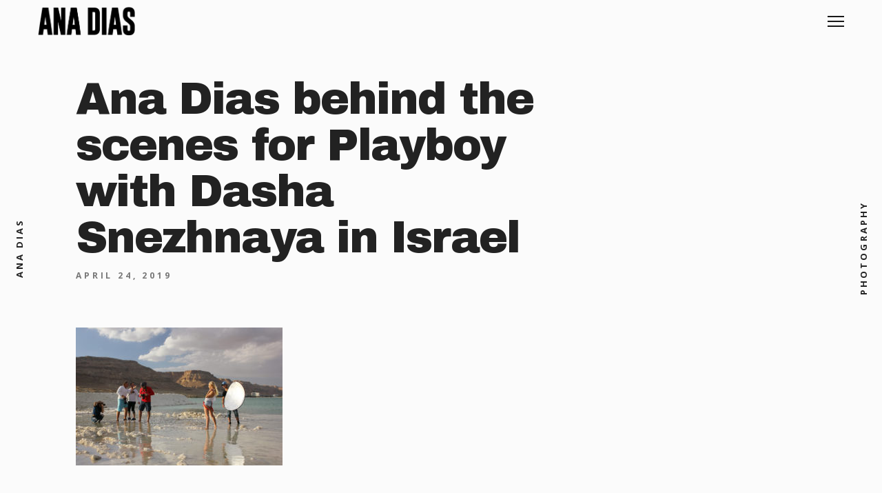

--- FILE ---
content_type: text/html; charset=UTF-8
request_url: https://www.anadiasphotography.com/proj/behind-the-scenes-playboy-dasha-snezhnaya/ana-dias-photography-dasha-snezhnaya-behind-the-scenes-52/
body_size: 10357
content:
<!DOCTYPE html>
<html lang="en-US">
<head>
	<meta charset="UTF-8">
	<meta http-equiv="X-UA-Compatible" content="IE=edge">
	<meta name="viewport" content="width=device-width, initial-scale=1">
	<meta name='robots' content='index, follow, max-image-preview:large, max-snippet:-1, max-video-preview:-1' />

	<!-- This site is optimized with the Yoast SEO plugin v19.14 - https://yoast.com/wordpress/plugins/seo/ -->
	<title>Ana Dias behind the scenes for Playboy with Dasha Snezhnaya in Israel | Ana Dias | International Playboy Photographer</title>
	<link rel="canonical" href="https://www.anadiasphotography.com/proj/behind-the-scenes-playboy-dasha-snezhnaya/ana-dias-photography-dasha-snezhnaya-behind-the-scenes-52/" />
	<meta property="og:locale" content="en_US" />
	<meta property="og:type" content="article" />
	<meta property="og:title" content="Ana Dias behind the scenes for Playboy with Dasha Snezhnaya in Israel | Ana Dias | International Playboy Photographer" />
	<meta property="og:url" content="https://www.anadiasphotography.com/proj/behind-the-scenes-playboy-dasha-snezhnaya/ana-dias-photography-dasha-snezhnaya-behind-the-scenes-52/" />
	<meta property="og:site_name" content="Ana Dias | International Playboy Photographer" />
	<meta property="article:publisher" content="https://www.facebook.com/anadiasofficial/" />
	<meta property="article:modified_time" content="2019-04-25T12:42:35+00:00" />
	<meta property="og:image" content="https://www.anadiasphotography.com/proj/behind-the-scenes-playboy-dasha-snezhnaya/ana-dias-photography-dasha-snezhnaya-behind-the-scenes-52" />
	<meta property="og:image:width" content="1024" />
	<meta property="og:image:height" content="683" />
	<meta property="og:image:type" content="image/jpeg" />
	<meta name="twitter:card" content="summary_large_image" />
	<meta name="twitter:site" content="@anadiasphoto" />
	<script type="application/ld+json" class="yoast-schema-graph">{"@context":"https://schema.org","@graph":[{"@type":"WebPage","@id":"https://www.anadiasphotography.com/proj/behind-the-scenes-playboy-dasha-snezhnaya/ana-dias-photography-dasha-snezhnaya-behind-the-scenes-52/","url":"https://www.anadiasphotography.com/proj/behind-the-scenes-playboy-dasha-snezhnaya/ana-dias-photography-dasha-snezhnaya-behind-the-scenes-52/","name":"Ana Dias behind the scenes for Playboy with Dasha Snezhnaya in Israel | Ana Dias | International Playboy Photographer","isPartOf":{"@id":"https://www.anadiasphotography.com/#website"},"primaryImageOfPage":{"@id":"https://www.anadiasphotography.com/proj/behind-the-scenes-playboy-dasha-snezhnaya/ana-dias-photography-dasha-snezhnaya-behind-the-scenes-52/#primaryimage"},"image":{"@id":"https://www.anadiasphotography.com/proj/behind-the-scenes-playboy-dasha-snezhnaya/ana-dias-photography-dasha-snezhnaya-behind-the-scenes-52/#primaryimage"},"thumbnailUrl":"https://www.anadiasphotography.com/wp-content/uploads/2019/04/ana-dias-photography-dasha-snezhnaya-behind-the-scenes-52.jpg","datePublished":"2019-04-24T17:14:42+00:00","dateModified":"2019-04-25T12:42:35+00:00","breadcrumb":{"@id":"https://www.anadiasphotography.com/proj/behind-the-scenes-playboy-dasha-snezhnaya/ana-dias-photography-dasha-snezhnaya-behind-the-scenes-52/#breadcrumb"},"inLanguage":"en-US","potentialAction":[{"@type":"ReadAction","target":["https://www.anadiasphotography.com/proj/behind-the-scenes-playboy-dasha-snezhnaya/ana-dias-photography-dasha-snezhnaya-behind-the-scenes-52/"]}]},{"@type":"ImageObject","inLanguage":"en-US","@id":"https://www.anadiasphotography.com/proj/behind-the-scenes-playboy-dasha-snezhnaya/ana-dias-photography-dasha-snezhnaya-behind-the-scenes-52/#primaryimage","url":"https://www.anadiasphotography.com/wp-content/uploads/2019/04/ana-dias-photography-dasha-snezhnaya-behind-the-scenes-52.jpg","contentUrl":"https://www.anadiasphotography.com/wp-content/uploads/2019/04/ana-dias-photography-dasha-snezhnaya-behind-the-scenes-52.jpg","width":2100,"height":1400,"caption":"Dasha Snezhnaya by Ana Dias, Playboy behind the scenes"},{"@type":"BreadcrumbList","@id":"https://www.anadiasphotography.com/proj/behind-the-scenes-playboy-dasha-snezhnaya/ana-dias-photography-dasha-snezhnaya-behind-the-scenes-52/#breadcrumb","itemListElement":[{"@type":"ListItem","position":1,"name":"Home","item":"https://www.anadiasphotography.com/"},{"@type":"ListItem","position":2,"name":"Mirage","item":"https://www.anadiasphotography.com/proj/behind-the-scenes-playboy-dasha-snezhnaya/"},{"@type":"ListItem","position":3,"name":"Ana Dias behind the scenes for Playboy with Dasha Snezhnaya in Israel"}]},{"@type":"WebSite","@id":"https://www.anadiasphotography.com/#website","url":"https://www.anadiasphotography.com/","name":"Ana Dias | International Playboy Photographer","description":"Official website of the international Playboy photographer Ana Dias","potentialAction":[{"@type":"SearchAction","target":{"@type":"EntryPoint","urlTemplate":"https://www.anadiasphotography.com/?s={search_term_string}"},"query-input":"required name=search_term_string"}],"inLanguage":"en-US"}]}</script>
	<!-- / Yoast SEO plugin. -->


<link rel='dns-prefetch' href='//fonts.googleapis.com' />
<link rel="alternate" type="application/rss+xml" title="Ana Dias | International Playboy Photographer &raquo; Feed" href="https://www.anadiasphotography.com/feed/" />
<link rel="alternate" type="application/rss+xml" title="Ana Dias | International Playboy Photographer &raquo; Comments Feed" href="https://www.anadiasphotography.com/comments/feed/" />
<link rel="alternate" type="application/rss+xml" title="Ana Dias | International Playboy Photographer &raquo; Ana Dias behind the scenes for Playboy with Dasha Snezhnaya in Israel Comments Feed" href="https://www.anadiasphotography.com/proj/behind-the-scenes-playboy-dasha-snezhnaya/ana-dias-photography-dasha-snezhnaya-behind-the-scenes-52/feed/" />
		<!-- This site uses the Google Analytics by ExactMetrics plugin v7.12.1 - Using Analytics tracking - https://www.exactmetrics.com/ -->
							<script
				src="//www.googletagmanager.com/gtag/js?id=UA-136128973-1"  data-cfasync="false" data-wpfc-render="false" type="text/javascript" async></script>
			<script data-cfasync="false" data-wpfc-render="false" type="text/javascript">
				var em_version = '7.12.1';
				var em_track_user = true;
				var em_no_track_reason = '';
				
								var disableStrs = [
															'ga-disable-UA-136128973-1',
									];

				/* Function to detect opted out users */
				function __gtagTrackerIsOptedOut() {
					for (var index = 0; index < disableStrs.length; index++) {
						if (document.cookie.indexOf(disableStrs[index] + '=true') > -1) {
							return true;
						}
					}

					return false;
				}

				/* Disable tracking if the opt-out cookie exists. */
				if (__gtagTrackerIsOptedOut()) {
					for (var index = 0; index < disableStrs.length; index++) {
						window[disableStrs[index]] = true;
					}
				}

				/* Opt-out function */
				function __gtagTrackerOptout() {
					for (var index = 0; index < disableStrs.length; index++) {
						document.cookie = disableStrs[index] + '=true; expires=Thu, 31 Dec 2099 23:59:59 UTC; path=/';
						window[disableStrs[index]] = true;
					}
				}

				if ('undefined' === typeof gaOptout) {
					function gaOptout() {
						__gtagTrackerOptout();
					}
				}
								window.dataLayer = window.dataLayer || [];

				window.ExactMetricsDualTracker = {
					helpers: {},
					trackers: {},
				};
				if (em_track_user) {
					function __gtagDataLayer() {
						dataLayer.push(arguments);
					}

					function __gtagTracker(type, name, parameters) {
						if (!parameters) {
							parameters = {};
						}

						if (parameters.send_to) {
							__gtagDataLayer.apply(null, arguments);
							return;
						}

						if (type === 'event') {
							
														parameters.send_to = exactmetrics_frontend.ua;
							__gtagDataLayer(type, name, parameters);
													} else {
							__gtagDataLayer.apply(null, arguments);
						}
					}

					__gtagTracker('js', new Date());
					__gtagTracker('set', {
						'developer_id.dNDMyYj': true,
											});
															__gtagTracker('config', 'UA-136128973-1', {"forceSSL":"true"} );
										window.gtag = __gtagTracker;										(function () {
						/* https://developers.google.com/analytics/devguides/collection/analyticsjs/ */
						/* ga and __gaTracker compatibility shim. */
						var noopfn = function () {
							return null;
						};
						var newtracker = function () {
							return new Tracker();
						};
						var Tracker = function () {
							return null;
						};
						var p = Tracker.prototype;
						p.get = noopfn;
						p.set = noopfn;
						p.send = function () {
							var args = Array.prototype.slice.call(arguments);
							args.unshift('send');
							__gaTracker.apply(null, args);
						};
						var __gaTracker = function () {
							var len = arguments.length;
							if (len === 0) {
								return;
							}
							var f = arguments[len - 1];
							if (typeof f !== 'object' || f === null || typeof f.hitCallback !== 'function') {
								if ('send' === arguments[0]) {
									var hitConverted, hitObject = false, action;
									if ('event' === arguments[1]) {
										if ('undefined' !== typeof arguments[3]) {
											hitObject = {
												'eventAction': arguments[3],
												'eventCategory': arguments[2],
												'eventLabel': arguments[4],
												'value': arguments[5] ? arguments[5] : 1,
											}
										}
									}
									if ('pageview' === arguments[1]) {
										if ('undefined' !== typeof arguments[2]) {
											hitObject = {
												'eventAction': 'page_view',
												'page_path': arguments[2],
											}
										}
									}
									if (typeof arguments[2] === 'object') {
										hitObject = arguments[2];
									}
									if (typeof arguments[5] === 'object') {
										Object.assign(hitObject, arguments[5]);
									}
									if ('undefined' !== typeof arguments[1].hitType) {
										hitObject = arguments[1];
										if ('pageview' === hitObject.hitType) {
											hitObject.eventAction = 'page_view';
										}
									}
									if (hitObject) {
										action = 'timing' === arguments[1].hitType ? 'timing_complete' : hitObject.eventAction;
										hitConverted = mapArgs(hitObject);
										__gtagTracker('event', action, hitConverted);
									}
								}
								return;
							}

							function mapArgs(args) {
								var arg, hit = {};
								var gaMap = {
									'eventCategory': 'event_category',
									'eventAction': 'event_action',
									'eventLabel': 'event_label',
									'eventValue': 'event_value',
									'nonInteraction': 'non_interaction',
									'timingCategory': 'event_category',
									'timingVar': 'name',
									'timingValue': 'value',
									'timingLabel': 'event_label',
									'page': 'page_path',
									'location': 'page_location',
									'title': 'page_title',
								};
								for (arg in args) {
																		if (!(!args.hasOwnProperty(arg) || !gaMap.hasOwnProperty(arg))) {
										hit[gaMap[arg]] = args[arg];
									} else {
										hit[arg] = args[arg];
									}
								}
								return hit;
							}

							try {
								f.hitCallback();
							} catch (ex) {
							}
						};
						__gaTracker.create = newtracker;
						__gaTracker.getByName = newtracker;
						__gaTracker.getAll = function () {
							return [];
						};
						__gaTracker.remove = noopfn;
						__gaTracker.loaded = true;
						window['__gaTracker'] = __gaTracker;
					})();
									} else {
										console.log("");
					(function () {
						function __gtagTracker() {
							return null;
						}

						window['__gtagTracker'] = __gtagTracker;
						window['gtag'] = __gtagTracker;
					})();
									}
			</script>
				<!-- / Google Analytics by ExactMetrics -->
		<script type="text/javascript">
window._wpemojiSettings = {"baseUrl":"https:\/\/s.w.org\/images\/core\/emoji\/14.0.0\/72x72\/","ext":".png","svgUrl":"https:\/\/s.w.org\/images\/core\/emoji\/14.0.0\/svg\/","svgExt":".svg","source":{"concatemoji":"https:\/\/www.anadiasphotography.com\/wp-includes\/js\/wp-emoji-release.min.js?ver=6.1.9"}};
/*! This file is auto-generated */
!function(e,a,t){var n,r,o,i=a.createElement("canvas"),p=i.getContext&&i.getContext("2d");function s(e,t){var a=String.fromCharCode,e=(p.clearRect(0,0,i.width,i.height),p.fillText(a.apply(this,e),0,0),i.toDataURL());return p.clearRect(0,0,i.width,i.height),p.fillText(a.apply(this,t),0,0),e===i.toDataURL()}function c(e){var t=a.createElement("script");t.src=e,t.defer=t.type="text/javascript",a.getElementsByTagName("head")[0].appendChild(t)}for(o=Array("flag","emoji"),t.supports={everything:!0,everythingExceptFlag:!0},r=0;r<o.length;r++)t.supports[o[r]]=function(e){if(p&&p.fillText)switch(p.textBaseline="top",p.font="600 32px Arial",e){case"flag":return s([127987,65039,8205,9895,65039],[127987,65039,8203,9895,65039])?!1:!s([55356,56826,55356,56819],[55356,56826,8203,55356,56819])&&!s([55356,57332,56128,56423,56128,56418,56128,56421,56128,56430,56128,56423,56128,56447],[55356,57332,8203,56128,56423,8203,56128,56418,8203,56128,56421,8203,56128,56430,8203,56128,56423,8203,56128,56447]);case"emoji":return!s([129777,127995,8205,129778,127999],[129777,127995,8203,129778,127999])}return!1}(o[r]),t.supports.everything=t.supports.everything&&t.supports[o[r]],"flag"!==o[r]&&(t.supports.everythingExceptFlag=t.supports.everythingExceptFlag&&t.supports[o[r]]);t.supports.everythingExceptFlag=t.supports.everythingExceptFlag&&!t.supports.flag,t.DOMReady=!1,t.readyCallback=function(){t.DOMReady=!0},t.supports.everything||(n=function(){t.readyCallback()},a.addEventListener?(a.addEventListener("DOMContentLoaded",n,!1),e.addEventListener("load",n,!1)):(e.attachEvent("onload",n),a.attachEvent("onreadystatechange",function(){"complete"===a.readyState&&t.readyCallback()})),(e=t.source||{}).concatemoji?c(e.concatemoji):e.wpemoji&&e.twemoji&&(c(e.twemoji),c(e.wpemoji)))}(window,document,window._wpemojiSettings);
</script>
<style type="text/css">
img.wp-smiley,
img.emoji {
	display: inline !important;
	border: none !important;
	box-shadow: none !important;
	height: 1em !important;
	width: 1em !important;
	margin: 0 0.07em !important;
	vertical-align: -0.1em !important;
	background: none !important;
	padding: 0 !important;
}
</style>
	<link rel='stylesheet' id='wp-block-library-css' href='https://www.anadiasphotography.com/wp-includes/css/dist/block-library/style.min.css?ver=6.1.9' type='text/css' media='all' />
<link rel='stylesheet' id='svg-flags-core-css-css' href='https://www.anadiasphotography.com/wp-content/plugins/svg-flags-lite/assets/flag-icon-css/css/flag-icon.min.css?ver=1577992990' type='text/css' media='all' />
<link rel='stylesheet' id='svg-flags-block-css-css' href='https://www.anadiasphotography.com/wp-content/plugins/svg-flags-lite/assets/css/block.styles.css?ver=https://www.anadiasphotography.com/wp-content/plugins/svg-flags-lite/assets/css/block.styles.css' type='text/css' media='all' />
<link rel='stylesheet' id='font-awesome-css' href='https://www.anadiasphotography.com/wp-content/plugins/contact-widgets/assets/css/font-awesome.min.css?ver=4.7.0' type='text/css' media='all' />
<link rel='stylesheet' id='classic-theme-styles-css' href='https://www.anadiasphotography.com/wp-includes/css/classic-themes.min.css?ver=1' type='text/css' media='all' />
<style id='global-styles-inline-css' type='text/css'>
body{--wp--preset--color--black: #000000;--wp--preset--color--cyan-bluish-gray: #abb8c3;--wp--preset--color--white: #ffffff;--wp--preset--color--pale-pink: #f78da7;--wp--preset--color--vivid-red: #cf2e2e;--wp--preset--color--luminous-vivid-orange: #ff6900;--wp--preset--color--luminous-vivid-amber: #fcb900;--wp--preset--color--light-green-cyan: #7bdcb5;--wp--preset--color--vivid-green-cyan: #00d084;--wp--preset--color--pale-cyan-blue: #8ed1fc;--wp--preset--color--vivid-cyan-blue: #0693e3;--wp--preset--color--vivid-purple: #9b51e0;--wp--preset--gradient--vivid-cyan-blue-to-vivid-purple: linear-gradient(135deg,rgba(6,147,227,1) 0%,rgb(155,81,224) 100%);--wp--preset--gradient--light-green-cyan-to-vivid-green-cyan: linear-gradient(135deg,rgb(122,220,180) 0%,rgb(0,208,130) 100%);--wp--preset--gradient--luminous-vivid-amber-to-luminous-vivid-orange: linear-gradient(135deg,rgba(252,185,0,1) 0%,rgba(255,105,0,1) 100%);--wp--preset--gradient--luminous-vivid-orange-to-vivid-red: linear-gradient(135deg,rgba(255,105,0,1) 0%,rgb(207,46,46) 100%);--wp--preset--gradient--very-light-gray-to-cyan-bluish-gray: linear-gradient(135deg,rgb(238,238,238) 0%,rgb(169,184,195) 100%);--wp--preset--gradient--cool-to-warm-spectrum: linear-gradient(135deg,rgb(74,234,220) 0%,rgb(151,120,209) 20%,rgb(207,42,186) 40%,rgb(238,44,130) 60%,rgb(251,105,98) 80%,rgb(254,248,76) 100%);--wp--preset--gradient--blush-light-purple: linear-gradient(135deg,rgb(255,206,236) 0%,rgb(152,150,240) 100%);--wp--preset--gradient--blush-bordeaux: linear-gradient(135deg,rgb(254,205,165) 0%,rgb(254,45,45) 50%,rgb(107,0,62) 100%);--wp--preset--gradient--luminous-dusk: linear-gradient(135deg,rgb(255,203,112) 0%,rgb(199,81,192) 50%,rgb(65,88,208) 100%);--wp--preset--gradient--pale-ocean: linear-gradient(135deg,rgb(255,245,203) 0%,rgb(182,227,212) 50%,rgb(51,167,181) 100%);--wp--preset--gradient--electric-grass: linear-gradient(135deg,rgb(202,248,128) 0%,rgb(113,206,126) 100%);--wp--preset--gradient--midnight: linear-gradient(135deg,rgb(2,3,129) 0%,rgb(40,116,252) 100%);--wp--preset--duotone--dark-grayscale: url('#wp-duotone-dark-grayscale');--wp--preset--duotone--grayscale: url('#wp-duotone-grayscale');--wp--preset--duotone--purple-yellow: url('#wp-duotone-purple-yellow');--wp--preset--duotone--blue-red: url('#wp-duotone-blue-red');--wp--preset--duotone--midnight: url('#wp-duotone-midnight');--wp--preset--duotone--magenta-yellow: url('#wp-duotone-magenta-yellow');--wp--preset--duotone--purple-green: url('#wp-duotone-purple-green');--wp--preset--duotone--blue-orange: url('#wp-duotone-blue-orange');--wp--preset--font-size--small: 13px;--wp--preset--font-size--medium: 20px;--wp--preset--font-size--large: 36px;--wp--preset--font-size--x-large: 42px;--wp--preset--spacing--20: 0.44rem;--wp--preset--spacing--30: 0.67rem;--wp--preset--spacing--40: 1rem;--wp--preset--spacing--50: 1.5rem;--wp--preset--spacing--60: 2.25rem;--wp--preset--spacing--70: 3.38rem;--wp--preset--spacing--80: 5.06rem;}:where(.is-layout-flex){gap: 0.5em;}body .is-layout-flow > .alignleft{float: left;margin-inline-start: 0;margin-inline-end: 2em;}body .is-layout-flow > .alignright{float: right;margin-inline-start: 2em;margin-inline-end: 0;}body .is-layout-flow > .aligncenter{margin-left: auto !important;margin-right: auto !important;}body .is-layout-constrained > .alignleft{float: left;margin-inline-start: 0;margin-inline-end: 2em;}body .is-layout-constrained > .alignright{float: right;margin-inline-start: 2em;margin-inline-end: 0;}body .is-layout-constrained > .aligncenter{margin-left: auto !important;margin-right: auto !important;}body .is-layout-constrained > :where(:not(.alignleft):not(.alignright):not(.alignfull)){max-width: var(--wp--style--global--content-size);margin-left: auto !important;margin-right: auto !important;}body .is-layout-constrained > .alignwide{max-width: var(--wp--style--global--wide-size);}body .is-layout-flex{display: flex;}body .is-layout-flex{flex-wrap: wrap;align-items: center;}body .is-layout-flex > *{margin: 0;}:where(.wp-block-columns.is-layout-flex){gap: 2em;}.has-black-color{color: var(--wp--preset--color--black) !important;}.has-cyan-bluish-gray-color{color: var(--wp--preset--color--cyan-bluish-gray) !important;}.has-white-color{color: var(--wp--preset--color--white) !important;}.has-pale-pink-color{color: var(--wp--preset--color--pale-pink) !important;}.has-vivid-red-color{color: var(--wp--preset--color--vivid-red) !important;}.has-luminous-vivid-orange-color{color: var(--wp--preset--color--luminous-vivid-orange) !important;}.has-luminous-vivid-amber-color{color: var(--wp--preset--color--luminous-vivid-amber) !important;}.has-light-green-cyan-color{color: var(--wp--preset--color--light-green-cyan) !important;}.has-vivid-green-cyan-color{color: var(--wp--preset--color--vivid-green-cyan) !important;}.has-pale-cyan-blue-color{color: var(--wp--preset--color--pale-cyan-blue) !important;}.has-vivid-cyan-blue-color{color: var(--wp--preset--color--vivid-cyan-blue) !important;}.has-vivid-purple-color{color: var(--wp--preset--color--vivid-purple) !important;}.has-black-background-color{background-color: var(--wp--preset--color--black) !important;}.has-cyan-bluish-gray-background-color{background-color: var(--wp--preset--color--cyan-bluish-gray) !important;}.has-white-background-color{background-color: var(--wp--preset--color--white) !important;}.has-pale-pink-background-color{background-color: var(--wp--preset--color--pale-pink) !important;}.has-vivid-red-background-color{background-color: var(--wp--preset--color--vivid-red) !important;}.has-luminous-vivid-orange-background-color{background-color: var(--wp--preset--color--luminous-vivid-orange) !important;}.has-luminous-vivid-amber-background-color{background-color: var(--wp--preset--color--luminous-vivid-amber) !important;}.has-light-green-cyan-background-color{background-color: var(--wp--preset--color--light-green-cyan) !important;}.has-vivid-green-cyan-background-color{background-color: var(--wp--preset--color--vivid-green-cyan) !important;}.has-pale-cyan-blue-background-color{background-color: var(--wp--preset--color--pale-cyan-blue) !important;}.has-vivid-cyan-blue-background-color{background-color: var(--wp--preset--color--vivid-cyan-blue) !important;}.has-vivid-purple-background-color{background-color: var(--wp--preset--color--vivid-purple) !important;}.has-black-border-color{border-color: var(--wp--preset--color--black) !important;}.has-cyan-bluish-gray-border-color{border-color: var(--wp--preset--color--cyan-bluish-gray) !important;}.has-white-border-color{border-color: var(--wp--preset--color--white) !important;}.has-pale-pink-border-color{border-color: var(--wp--preset--color--pale-pink) !important;}.has-vivid-red-border-color{border-color: var(--wp--preset--color--vivid-red) !important;}.has-luminous-vivid-orange-border-color{border-color: var(--wp--preset--color--luminous-vivid-orange) !important;}.has-luminous-vivid-amber-border-color{border-color: var(--wp--preset--color--luminous-vivid-amber) !important;}.has-light-green-cyan-border-color{border-color: var(--wp--preset--color--light-green-cyan) !important;}.has-vivid-green-cyan-border-color{border-color: var(--wp--preset--color--vivid-green-cyan) !important;}.has-pale-cyan-blue-border-color{border-color: var(--wp--preset--color--pale-cyan-blue) !important;}.has-vivid-cyan-blue-border-color{border-color: var(--wp--preset--color--vivid-cyan-blue) !important;}.has-vivid-purple-border-color{border-color: var(--wp--preset--color--vivid-purple) !important;}.has-vivid-cyan-blue-to-vivid-purple-gradient-background{background: var(--wp--preset--gradient--vivid-cyan-blue-to-vivid-purple) !important;}.has-light-green-cyan-to-vivid-green-cyan-gradient-background{background: var(--wp--preset--gradient--light-green-cyan-to-vivid-green-cyan) !important;}.has-luminous-vivid-amber-to-luminous-vivid-orange-gradient-background{background: var(--wp--preset--gradient--luminous-vivid-amber-to-luminous-vivid-orange) !important;}.has-luminous-vivid-orange-to-vivid-red-gradient-background{background: var(--wp--preset--gradient--luminous-vivid-orange-to-vivid-red) !important;}.has-very-light-gray-to-cyan-bluish-gray-gradient-background{background: var(--wp--preset--gradient--very-light-gray-to-cyan-bluish-gray) !important;}.has-cool-to-warm-spectrum-gradient-background{background: var(--wp--preset--gradient--cool-to-warm-spectrum) !important;}.has-blush-light-purple-gradient-background{background: var(--wp--preset--gradient--blush-light-purple) !important;}.has-blush-bordeaux-gradient-background{background: var(--wp--preset--gradient--blush-bordeaux) !important;}.has-luminous-dusk-gradient-background{background: var(--wp--preset--gradient--luminous-dusk) !important;}.has-pale-ocean-gradient-background{background: var(--wp--preset--gradient--pale-ocean) !important;}.has-electric-grass-gradient-background{background: var(--wp--preset--gradient--electric-grass) !important;}.has-midnight-gradient-background{background: var(--wp--preset--gradient--midnight) !important;}.has-small-font-size{font-size: var(--wp--preset--font-size--small) !important;}.has-medium-font-size{font-size: var(--wp--preset--font-size--medium) !important;}.has-large-font-size{font-size: var(--wp--preset--font-size--large) !important;}.has-x-large-font-size{font-size: var(--wp--preset--font-size--x-large) !important;}
.wp-block-navigation a:where(:not(.wp-element-button)){color: inherit;}
:where(.wp-block-columns.is-layout-flex){gap: 2em;}
.wp-block-pullquote{font-size: 1.5em;line-height: 1.6;}
</style>
<link rel='stylesheet' id='svg-flags-plugin-css-css' href='https://www.anadiasphotography.com/wp-content/plugins/svg-flags-lite/assets/css/frontend.css?ver=1647968252' type='text/css' media='all' />
<link rel='stylesheet' id='contact-form-7-css' href='https://www.anadiasphotography.com/wp-content/plugins/contact-form-7/includes/css/styles.css?ver=5.7.2' type='text/css' media='all' />
<link rel='stylesheet' id='bootstrap-css' href='https://www.anadiasphotography.com/wp-content/themes/mauer-bild/includes/bootstrap/css/bootstrap.min.css?ver=6.1.9' type='text/css' media='all' />
<link rel='stylesheet' id='mauerGoogleFonts-css' href='https://fonts.googleapis.com/css?family=Open+Sans%3A400%2C400i%2C400%2C400i%2C700%2C700i%7CArchivo+Black%3A400%2C400i%2C400%2C600%2C700%2C400i%2C600i%2C700i&#038;subset=latin%2Clatin&#038;ver=6.1.9' type='text/css' media='all' />
<link rel='stylesheet' id='photoswipe-css' href='https://www.anadiasphotography.com/wp-content/themes/mauer-bild/includes/photoSwipe/photoswipe.css?ver=6.1.9' type='text/css' media='all' />
<link rel='stylesheet' id='photoswipe-default-skin-css' href='https://www.anadiasphotography.com/wp-content/themes/mauer-bild/includes/photoSwipe/default-skin/default-skin.css?ver=6.1.9' type='text/css' media='all' />
<link rel='stylesheet' id='royalslider-css' href='https://www.anadiasphotography.com/wp-content/themes/mauer-bild/includes/royalSlider/royalslider/royalslider.css?ver=6.1.9' type='text/css' media='all' />
<link rel='stylesheet' id='royalslider-rs-default-css' href='https://www.anadiasphotography.com/wp-content/themes/mauer-bild/includes/royalSlider/royalslider/skins/default/rs-default.css?ver=6.1.9' type='text/css' media='all' />
<link rel='stylesheet' id='mauer-theme-stylesheet-css' href='https://www.anadiasphotography.com/wp-content/themes/mauer-bild/style.css?ver=6.1.9' type='text/css' media='all' />
<script type='text/javascript' src='https://www.anadiasphotography.com/wp-content/plugins/google-analytics-dashboard-for-wp/assets/js/frontend-gtag.min.js?ver=7.12.1' id='exactmetrics-frontend-script-js'></script>
<script data-cfasync="false" data-wpfc-render="false" type="text/javascript" id='exactmetrics-frontend-script-js-extra'>/* <![CDATA[ */
var exactmetrics_frontend = {"js_events_tracking":"true","download_extensions":"zip,mp3,mpeg,pdf,docx,pptx,xlsx,rar","inbound_paths":"[{\"path\":\"\\\/go\\\/\",\"label\":\"affiliate\"},{\"path\":\"\\\/recommend\\\/\",\"label\":\"affiliate\"}]","home_url":"https:\/\/www.anadiasphotography.com","hash_tracking":"false","ua":"UA-136128973-1","v4_id":""};/* ]]> */
</script>
<script type='text/javascript' src='https://www.anadiasphotography.com/wp-includes/js/jquery/jquery.min.js?ver=3.6.1' id='jquery-core-js'></script>
<script type='text/javascript' src='https://www.anadiasphotography.com/wp-includes/js/jquery/jquery-migrate.min.js?ver=3.3.2' id='jquery-migrate-js'></script>
<script type='text/javascript' src='https://www.anadiasphotography.com/wp-includes/js/imagesloaded.min.js?ver=6.1.9' id='imagesloaded-js'></script>
<!--[if lt IE 9]>
<script type='text/javascript' src='https://www.anadiasphotography.com/wp-content/themes/mauer-bild/includes/html5Shiv/html5shiv.min.js?ver=6.1.9' id='html5shiv-js'></script>
<![endif]-->
<!--[if lt IE 9]>
<script type='text/javascript' src='https://www.anadiasphotography.com/wp-content/themes/mauer-bild/includes/respondJS/respond.min.js?ver=6.1.9' id='respond-js'></script>
<![endif]-->
<link rel="https://api.w.org/" href="https://www.anadiasphotography.com/wp-json/" /><link rel="alternate" type="application/json" href="https://www.anadiasphotography.com/wp-json/wp/v2/media/1460" /><link rel="EditURI" type="application/rsd+xml" title="RSD" href="https://www.anadiasphotography.com/xmlrpc.php?rsd" />
<link rel="wlwmanifest" type="application/wlwmanifest+xml" href="https://www.anadiasphotography.com/wp-includes/wlwmanifest.xml" />
<meta name="generator" content="WordPress 6.1.9" />
<link rel='shortlink' href='https://www.anadiasphotography.com/?p=1460' />
<link rel="alternate" type="application/json+oembed" href="https://www.anadiasphotography.com/wp-json/oembed/1.0/embed?url=https%3A%2F%2Fwww.anadiasphotography.com%2Fproj%2Fbehind-the-scenes-playboy-dasha-snezhnaya%2Fana-dias-photography-dasha-snezhnaya-behind-the-scenes-52%2F" />
<link rel="alternate" type="text/xml+oembed" href="https://www.anadiasphotography.com/wp-json/oembed/1.0/embed?url=https%3A%2F%2Fwww.anadiasphotography.com%2Fproj%2Fbehind-the-scenes-playboy-dasha-snezhnaya%2Fana-dias-photography-dasha-snezhnaya-behind-the-scenes-52%2F&#038;format=xml" />
<link rel="icon" href="https://www.anadiasphotography.com/wp-content/uploads/2019/03/cropped-ana-dias-thumbnail-32x32.jpg" sizes="32x32" />
<link rel="icon" href="https://www.anadiasphotography.com/wp-content/uploads/2019/03/cropped-ana-dias-thumbnail-192x192.jpg" sizes="192x192" />
<link rel="apple-touch-icon" href="https://www.anadiasphotography.com/wp-content/uploads/2019/03/cropped-ana-dias-thumbnail-180x180.jpg" />
<meta name="msapplication-TileImage" content="https://www.anadiasphotography.com/wp-content/uploads/2019/03/cropped-ana-dias-thumbnail-270x270.jpg" />
		<style>
			/* Custom margins set in theme options */
			@media (max-width: 767px) {
				.mauer-framer, .top-stripe {margin: 0 10px;}
				#footer {left:10px; right:10px;}
				.side-panel {display: none;}

				.mauer-framer {margin-top: 6.2rem;}
				.top-stripe-holder {height: 6.2rem;}
				#mauer-hamburger {margin-top: 13px;}
				.logo-link {height: 4.2rem;}
				.footer-content {height: 6.2rem;}
			}
			@media (min-width: 768px) and (max-width: 991px) {
				.mauer-framer, .top-stripe {margin: 0 33px;}
				#footer {left:33px; right:33px;}
				.side-panel {width: 45px;}
				.container {width: 678px;} /* default was 744; changed to 744 - 34 * 2 */

				.mauer-framer {margin-top: 6.2rem;}
				.top-stripe-holder {height: 6.2rem;}
				#mauer-hamburger {margin-top: 13px;}
				.logo-link {height: 4.2rem;}
				.footer-content {height: 6.2rem;}
			}
			@media (min-width: 991px) and (max-width: 1199px) {
				.mauer-framer, .top-stripe {margin: 0 43px;}
				#footer {left:43px; right:43px;}
				.side-panel {width: 55px;}
				.container {width: 878px;}

				.mauer-framer {margin-top: 6.2rem;}
				.top-stripe-holder {height: 6.2rem;}
				#mauer-hamburger {margin-top: 13px;}
				.logo-link {height: 4.2rem;}
				.footer-content {height: 6.2rem;}
			}
			@media (min-width: 1200px) {
				.mauer-framer, .top-stripe {margin: 0 43px;}
				#footer {left:43px; right:43px;}
				.side-panel {width: 55px;}
				.container {width: 1084px;}

				.mauer-framer {margin-top: 6.2rem;}
				.top-stripe-holder {height: 6.2rem;}
				#mauer-hamburger {margin-top: 13px;}
				.logo-link {height: 4.2rem;}
				.footer-content {height: 6.2rem;}
			}
		</style>
					<style>
				/* A few style adjustments that make the vast majority of custom fonts fit the design of the theme much better */
				.bild-box-title, .widget>h4 {padding-top: .8rem;}
				.portfolio-categories, .galleries-categories {padding-top: .8rem;}
				.text-logo {padding-top: .1rem; font-size: 2.1rem;}
				.side-panel-text {padding-bottom: 0;}
				.bild-menu {font-size: 2.9rem;}
				.bild-menu li>ul.sub-menu {font-size: 2.3rem;}
				#mauer-ajax-load-more {padding-top: 1.8rem;}
/* .entry-full .entry-title, .entry-full .entry-title a {font-size: 6.0rem;} */
				.portfolio-project-or-gallery.project-full .entry-cats {font-size: 1.4rem;}
				input[type="submit"], .section-main-content input[type="submit"], 
				.ghost-button-link, .section-main-content .ghost-button-link, button {padding-top: 1.6rem;}
				.mauer-rsSlideCaption {padding: .2rem .9rem;}

				.section-main-content select, .section-main-content textarea, .widgetized-area select, .widgetized-area textarea, 
				.section-main-content input[type="text"], .section-main-content input[type="password"], .widgetized-area input[type="text"], 
				.widgetized-area input[type="password"], .section-main-content input[type="date"], .section-main-content input[type="month"], 
				.section-main-content input[type="time"], .section-main-content input[type="week"], .widgetized-area input[type="date"], 
				.widgetized-area input[type="month"], .widgetized-area input[type="time"], .widgetized-area input[type="week"], 
				.section-main-content input[type="number"], .section-main-content input[type="email"], .section-main-content input[type="url"], 
				.section-main-content input[type="search"], .widgetized-area input[type="number"], .widgetized-area input[type="email"], 
				.widgetized-area input[type="url"], .widgetized-area input[type="search"], .section-main-content input[type="tel"], 
				.section-main-content input[type="color"], .section-main-content .form-control, .widgetized-area input[type="tel"], 
				.widgetized-area input[type="color"], .widgetized-area .form-control {
					padding-top: 1.0rem!important;
				}

				/* Custom typography set in theme options */
				body,
				em,
				h1, h2, h3, h4, h5, h6,
				h1 a, h2 a, h3 a, h4 a, h5 a, h6 a,
				input[type="submit"], .section-main-content input[type="submit"], .ghost-button-link, .section-main-content .ghost-button-link, button, 
				span.wpcf7-not-valid-tip, div.wpcf7-response-output,
				.entry-tags a, .tagcloud a,
				blockquote,
				.comments-title,
				.comment-date,
				.comment-reply-title,
				.comment-notes, .logged-in-as, .subscribe-label,
				.form-allowed-tags,
				.form-allowed-tags code, 
				.wp-caption-text {
					font-family: "Open Sans";
				}
				body {
					font-weight: 400;
					font-size: 1.6rem;
					line-height: 1.6;
				}
				.entry-content p em, .entry-content p i {
					font-family: inherit;
					font-weight: inherit;
					font-size: inherit;
					letter-spacing: inherit;
					line-height: inherit;
				}
				h1, h2, h3, h4, h5, h6,
				h1 a, h2 a, h3 a, h4 a, h5 a, h6 a {
					font-weight: 600;
				}

				.text-logo, 
				.bild-menu,
				.entry-title, .entry-title a,
				.entry-thumb-info .entry-title, .entry-thumb-info .entry-title a
				div.sharedaddy h3.sd-title,
				.entry-tags,
				.mauer-rsContent-text,
				.awaiting-moderation {
					font-family: "Archivo Black";
					font-weight: 400;
				}
				
			</style>
					<style>
			/* Colors */
			body, .mauer-preloader, .top-stripe, #menu-popover, .entry-tile,
			.sd-social-icon .sd-button span.share-count {
				background-color: #fbfbfb;
			}

			body, .entry-full.page .entry-title.type-2,
			.rsArrowLeft .rsArrowIcn:before, .rsArrowRight .rsArrowIcn:after,
			.rsArrowLeft .rsArrowIcn:hover:before,
			.rsArrowRight .rsArrowIcn:hover:after,
			.rsDefault .rsFullscreenIcn:before, .mauer-rsSlideCount,
			.bild-menu a,
			input[type="submit"], .section-main-content input[type="submit"],
			.ghost-button-link, .section-main-content .ghost-button-link, button,
			.entry-in-feed .entry-title a,
			.portfolio-categories a, .galleries-categories a,
			#comments .comment-heading a,
			.blog-post-in-more a,
			.social-links a,
			.sd-social-icon .sd-button span.share-count,
			.sd-social-icon a.sd-button:before,
			.footer-copyright a {
				color: #222222;
			}

			#mauer-hamburger .line,
			.mauer-rsSlideCaption {
				background-color: #222222;
				color: #fbfbfb;
			}

							.text-logo-wrapper, #mauer-hamburger .line,
				.mauer-rsSlideCaption {
					background-color: #181818;
				}
			
			a, a:hover, a:focus, 
			.entry-in-feed .entry-title a:hover,
			.entry-in-feed .entry-meta a:hover,
			.entry-full .entry-meta a:hover,
			.social-links a:hover, .social-links a:focus,
			.portfolio-categories a:hover, .portfolio-categories a:focus,
			.portfolio-categories .current-cat a,
			.galleries-categories a:hover, .galleries-categories a:focus,
			.galleries-categories .current-cat a,
			.entry-excerpt .more-link:hover, .entry-excerpt .more-link:focus,
			.more-posts-wrapper .entry-meta a:hover, .more-posts-wrapper .entry-meta a:focus,
			.footer-copyright a:hover, .footer-copyright a:focus {
				color: #fb5b5a;
			}

			input[type="submit"]:hover, .section-main-content input[type="submit"]:hover,
			.ghost-button-link:hover, .section-main-content .ghost-button-link:hover,
			.section-main-content button:hover,
			#mauer-ajax-load-more:hover,
			#mauer-ajax-load-more.pulse {
				border-color: #fb5b5a;
				background-color: #fb5b5a;
				color: #fbfbfb;
			}

			.entry-content a:hover, .entry-content a:focus, 
			#comments a:hover, #comments a:focus,
			.entry-excerpt a:hover, .entry-excerpt a:focus,
			#mauer-ajax-load-more, 
			.mauer-spinner {
				border-color: #222222;
			}

			.mauer-spinner {
				border-top-color: transparent;
			}

			.entry-content a, .entry-excerpt a, #comments a,
			.bild-menu a:hover, .bild-menu a:focus,
			.entry-in-feed,
			.bild-box,
			.bild-box-title, .widget>h4,
			.widget, .widget>h4,
			.footer-wrapper,
			hr, 
			.portfolio-categories, .galleries-categories,
			.comment-holder.depth-1,
			.line-beneath-menu,
			.widgetized-area a, .widgetized-area a {
				border-color: #d4d4d4;
			}

			.bild-menu .menu-primary-container>ul>li:before,
			.entry-full.post>.entry-title:after,
			.entry-full.page .entry-title.type-2:after,
			.entry-content-special-separator,
			blockquote:before, blockquote:after,
			.footer-dash {
				background-color: #d4d4d4;
			}

			.entry-in-feed .entry-meta,
			.entry-full .entry-meta, 
			.entry-in-feed .entry-meta a,
			.entry-full .entry-meta a,
			.entry-full .entry-meta .entry-date,
			.entry-excerpt .more-link,
			.more-posts-wrapper .entry-meta,
			.more-posts-wrapper .entry-meta a,
			.comment-reply-link,
			.comment-notes, .logged-in-as, .subscribe-label,
			.logged-in-as a,
			.comment-reply-link,
			.comment-date {
				color: #777777;
			}

			.entry-tags a, .tagcloud a,
		  {
				border-color: #777777;
			}

			.entry-tags a:hover, .tagcloud a:hover, .widgetized-area .tagcloud a:hover {
				background-color: #fb5b5a;
				border-color: #fb5b5a;
			}

			.widgetized-area a:hover, .widgetized-area a:focus {
				border-color: #d4d4d4;
			}

			.rsDefault, .rsDefault .rsOverflow, .rsDefault .rsSlide, .rsDefault .rsVideoFrameHolder, .rsDefault .rsThumbs {
				background-color: #f2f2f2			}

			.text-logo-wrapper {background-color: #222222;}

			
			
			
		</style>
		</head>

<body class="attachment attachment-template-default single single-attachment postid-1460 attachmentid-1460 attachment-jpeg">

	
	<div class="mauer-preloader">
		<div class="mauer-spinner"></div>
	</div>

	<div class="side-panel side-panel-left">
		<span class="side-panel-text">
			Ana Dias		</span>
	</div>
	<div class="side-panel side-panel-right">
		<span class="side-panel-text">
			Photography		</span>
	</div>

	<div class="top-stripe">
		<div class="container-fluid">
			<div class="row">
				<div class="col-xs-12">

					<div class="top-stripe-holder">
						<div class="top-stripe-content">
							<a href="https://www.anadiasphotography.com/" class="logo-link" title="Ana Dias | International Playboy Photographer">
								<img class='header-logo image-logo' src=https://www.anadiasphotography.com/wp-content/uploads/2019/03/ana-dias-photography-logo.png alt='Ana Dias | International Playboy Photographer'/>							</a>
							<a id="menu-toggle" href="#" title="MENU">
								<div id="mauer-hamburger" title="Menu">
									<span class="line line-1"></span>
									<span class="line line-2"></span>
									<span class="line line-3"></span>
								</div>
							</a>
						</div>
					</div>

				</div>
			</div>
		</div>
	</div>

	<div class="mauer-framer">
		<div id="menu-popover">
			<table class="centerer-table">
				<tr>
					<td class="bild-menu">
						<div class="menu-primary-menu-container"><ul id="menu-primary-menu" class="menu"><li id="menu-item-667" class="menu-item menu-item-type-post_type menu-item-object-page menu-item-home menu-item-667"><a href="https://www.anadiasphotography.com/">PORTFOLIO</a></li>
<li id="menu-item-1840" class="menu-item menu-item-type-post_type menu-item-object-page menu-item-1840"><a href="https://www.anadiasphotography.com/covers/">COVERS</a></li>
<li id="menu-item-7412" class="menu-item menu-item-type-post_type menu-item-object-page menu-item-7412"><a href="https://www.anadiasphotography.com/centerfolds/">CENTERFOLDS</a></li>
<li id="menu-item-5807" class="menu-item menu-item-type-post_type menu-item-object-page menu-item-5807"><a href="https://www.anadiasphotography.com/model-data-sheet/">MODELS</a></li>
<li id="menu-item-543" class="menu-item menu-item-type-post_type menu-item-object-page menu-item-543"><a href="https://www.anadiasphotography.com/bio/">BIO</a></li>
<li id="menu-item-4109" class="menu-item menu-item-type-post_type menu-item-object-page menu-item-4109"><a href="https://www.anadiasphotography.com/exhibitions/">EXHIBITIONS</a></li>
<li id="menu-item-2990" class="menu-item menu-item-type-custom menu-item-object-custom menu-item-2990"><a href="https://anadiasphotography.bigcartel.com/">SHOP</a></li>
<li id="menu-item-317" class="menu-item menu-item-type-custom menu-item-object-custom menu-item-317"><a href="mailto:%20info@anadiasphotography.com">CONTACT</a></li>
</ul></div>					</td>
				</tr>
			</table>
		</div>
<div class="section-main-content">

	
	<div class="container">
		<div class="row row-wider-cols">

			<!-- Post -->
			<div class="col-xs-12 col-md-9">
				<div class="mauer-blog-feed-framer">

											
						
							<div class="entry-full post-with-no-thumbnail post-1460 attachment type-attachment status-inherit hentry thumbless">	
								<h1 class="entry-title">Ana Dias behind the scenes for Playboy with Dasha Snezhnaya in Israel</h1>
								<div class="entry-meta">
									<span class="entry-date">April 24, 2019</span>
									<span class="entry-cats"></span>
								</div>

								<div class="entry-content">
									<p class="attachment"><a href='https://www.anadiasphotography.com/wp-content/uploads/2019/04/ana-dias-photography-dasha-snezhnaya-behind-the-scenes-52.jpg'><img width="300" height="200" src="https://www.anadiasphotography.com/wp-content/uploads/2019/04/ana-dias-photography-dasha-snezhnaya-behind-the-scenes-52-300x200.jpg" class="attachment-medium size-medium" alt="Dasha Snezhnaya by Ana Dias, Playboy behind the scenes" decoding="async" loading="lazy" srcset="https://www.anadiasphotography.com/wp-content/uploads/2019/04/ana-dias-photography-dasha-snezhnaya-behind-the-scenes-52-300x200.jpg 300w, https://www.anadiasphotography.com/wp-content/uploads/2019/04/ana-dias-photography-dasha-snezhnaya-behind-the-scenes-52-768x512.jpg 768w, https://www.anadiasphotography.com/wp-content/uploads/2019/04/ana-dias-photography-dasha-snezhnaya-behind-the-scenes-52-1024x683.jpg 1024w, https://www.anadiasphotography.com/wp-content/uploads/2019/04/ana-dias-photography-dasha-snezhnaya-behind-the-scenes-52-900x600.jpg 900w" sizes="(max-width: 300px) 100vw, 300px" /></a></p>
																										</div>

																<div class="clearfix"></div>
																
								


	<div id="comments" class="comments-area">

		

							<div class="entry-content-special-separator type-2"></div>
		
			<div id="respond" class="comment-respond">
		<h3 id="reply-title" class="comment-reply-title">Leave a Reply <small><a rel="nofollow" id="cancel-comment-reply-link" href="/proj/behind-the-scenes-playboy-dasha-snezhnaya/ana-dias-photography-dasha-snezhnaya-behind-the-scenes-52/#respond" style="display:none;">Cancel reply</a></small></h3><form action="https://www.anadiasphotography.com/wp-comments-post.php" method="post" id="commentform" class="comment-form"><p class="comment-notes"><span id="email-notes">Your email address will not be published.</span> <span class="required-field-message">Required fields are marked <span class="required">*</span></span></p><p class="comment-form-comment">
				<textarea required placeholder="Comment*" id="comment" name="comment" cols="25" rows="3" aria-required="true"></textarea>
			</p><p class="comment-form-author">
				<input required minlength="3" maxlength="30" placeholder="Name*" id="author" name="author" type="text" value="" size="30" aria-required='true' />
			</p>
<p class="comment-form-email">
				<input required placeholder="Email*" id="email" name="email" type="email" value="" size="30" aria-required='true' />
			</p>
<p class="comment-form-url">
				<input placeholder="Website" id="url" name="url" type="url" value="" size="30" />
			</p>
<p class="comment-form-cookies-consent"><input id="wp-comment-cookies-consent" name="wp-comment-cookies-consent" type="checkbox" value="yes" /> <label for="wp-comment-cookies-consent">Save my name, email, and website in this browser for the next time I comment.</label></p>
<p class="form-submit"><input name="submit" type="submit" id="submit" class="submit" value="Post Comment" /> <input type='hidden' name='comment_post_ID' value='1460' id='comment_post_ID' />
<input type='hidden' name='comment_parent' id='comment_parent' value='0' />
</p></form>	</div><!-- #respond -->
	
	</div><!-- #comments .comments-area -->


							</div>


							<!-- related -->
							
								
								
														<!-- related end -->
							

											
				</div>
			</div>

			<!-- Sidebar -->
			<div class="col-xs-12 col-md-3">
				
			</div>

		</div>
	</div>


</div><!-- /.section-main-content -->

	</div> <!-- .mauer-framer -->
	<div id="footer">
		<div class="container-fluid">
			<div class="row">
				<div class="col-xs-12">
					<div class="footer-wrapper">

						<div class="footer-content">

																						<div class="social-links">
														<a target="_blank" href="https://www.instagram.com/anadiasphotography" class="social-button-link"><i class="fa fa-instagram"></i></a>					<a target="_blank" href="https://www.facebook.com/anadiasofficial/" class="social-button-link"><i class="fa fa-facebook"></i></a>					<a target="_blank" href="http://behance.net/anadiasphotography" class="social-button-link"><i class="fa fa-behance"></i></a>					<a target="_blank" href="https://twitter.com/anadiasphoto" class="social-button-link"><i class="fa fa-twitter"></i></a>					<a target="_blank" href="https://www.youtube.com/c/anadiasphotography" class="social-button-link"><i class="fa fa-youtube-play"></i></a>								</div>
								<div class="footer-dash"></div>
														<span class="footer-copyright">&copy; 2026 Ana Dias</span>

						</div>

					</div>
				</div>
			</div>
		</div>
	</div>

	<div class="pswp" tabindex="-1" role="dialog" aria-hidden="true">
	<div class="pswp__bg"></div>
	<div class="pswp__scroll-wrap">

		<div class="pswp__container">
			<div class="pswp__item"></div>
			<div class="pswp__item"></div>
			<div class="pswp__item"></div>
		</div>

		<div class="pswp__ui pswp__ui--hidden">
			<div class="pswp__top-bar">
				<button class="pswp__button pswp__button--close" title="Close (Esc)"></button> 
				<button class="pswp__button pswp__button--share" title="Share"></button>
				<button class="pswp__button pswp__button--fs" title="Toggle fullscreen"></button>
				<button class="pswp__button pswp__button--zoom" title="Zoom in/out"></button>
				<div class="pswp__counter"></div>
				<div class="pswp__preloader">
					<div class="pswp__preloader__icn">
						<div class="pswp__preloader__cut">
							<div class="pswp__preloader__donut"></div>
						</div>
					</div>
				</div>
			</div>
			<div class="pswp__share-modal pswp__share-modal--hidden pswp__single-tap">
				<div class="pswp__share-tooltip"></div> 
			</div>
			<button class="pswp__button pswp__button--arrow--left" title="Previous (arrow left)">
			</button>
			<button class="pswp__button pswp__button--arrow--right" title="Next (arrow right)">
			</button>
			<div class="pswp__caption">
				<div class="pswp__caption__center"></div>
			</div>
		</div>
	</div>
</div>	<script type='text/javascript' src='https://www.anadiasphotography.com/wp-content/plugins/contact-form-7/includes/swv/js/index.js?ver=5.7.2' id='swv-js'></script>
<script type='text/javascript' id='contact-form-7-js-extra'>
/* <![CDATA[ */
var wpcf7 = {"api":{"root":"https:\/\/www.anadiasphotography.com\/wp-json\/","namespace":"contact-form-7\/v1"}};
/* ]]> */
</script>
<script type='text/javascript' src='https://www.anadiasphotography.com/wp-content/plugins/contact-form-7/includes/js/index.js?ver=5.7.2' id='contact-form-7-js'></script>
<script type='text/javascript' src='https://www.anadiasphotography.com/wp-content/themes/mauer-bild/includes/bootstrap/js/bootstrap.min.js?ver=6.1.9' id='bootstrap-js'></script>
<script type='text/javascript' src='https://www.anadiasphotography.com/wp-includes/js/masonry.min.js?ver=4.2.2' id='masonry-js'></script>
<script type='text/javascript' src='https://www.anadiasphotography.com/wp-includes/js/jquery/jquery.masonry.min.js?ver=3.1.2b' id='jquery-masonry-js'></script>
<script type='text/javascript' src='https://www.anadiasphotography.com/wp-content/themes/mauer-bild/includes/remUnitPolyfill/js/rem.min.js?ver=6.1.9' id='remUnitPolyfill-js'></script>
<script type='text/javascript' src='https://www.anadiasphotography.com/wp-content/themes/mauer-bild/includes/photoSwipe/photoswipe.min.js?ver=6.1.9' id='photoSwipe-js'></script>
<script type='text/javascript' src='https://www.anadiasphotography.com/wp-content/themes/mauer-bild/includes/photoSwipe/photoswipe-ui-default.min.js?ver=6.1.9' id='photoSwipeUIDefault-js'></script>
<script type='text/javascript' src='https://www.anadiasphotography.com/wp-content/themes/mauer-bild/js/photoSwipeGalleryBuilder.js?ver=6.1.9' id='photoSwipeGalleryBuilder-js'></script>
<script type='text/javascript' src='https://www.anadiasphotography.com/wp-content/themes/mauer-bild/includes/royalSlider/royalslider/jquery.royalslider.min.js?ver=6.1.9' id='royalSlider-js'></script>
<script type='text/javascript' src='https://www.anadiasphotography.com/wp-content/themes/mauer-bild/includes/placeholdersJS/placeholders.min.js?ver=6.1.9' id='PlaceholdersJS-js'></script>
<script type='text/javascript' src='https://www.anadiasphotography.com/wp-content/themes/mauer-bild/js/general.js?ver=6.1.9' id='mauer-generalJS-js'></script>
<script type='text/javascript' src='https://www.anadiasphotography.com/wp-includes/js/comment-reply.min.js?ver=6.1.9' id='comment-reply-js'></script>
</body>
</html>